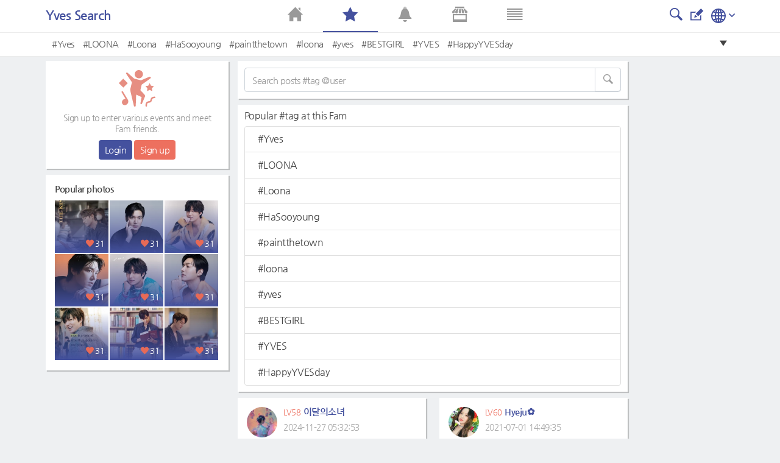

--- FILE ---
content_type: text/html; charset=UTF-8
request_url: https://metkstar.com/post/search/980
body_size: 8542
content:
<!DOCTYPE html >
<html lang="en">
<head>
	<meta name="naver-site-verification" content="9520252efb37f8a0235492860fcee4cb27f775b4"/>
	<meta http-equiv="Content-Type" content="text/html; charset=utf-8">
	<meta name="csrf-token" content="9IJCEkuzaXncInbv6t0GVxpemnG9Lf2JJUTejT45">
		<meta name="viewport" content="width=device-width, initial-scale=1">
	<meta name="viewport" content="width=device-width, initial-scale=1, maximum-scale=1, user-scalable=no">
	<meta property="fb:app_id" content="614516485738102" />
<meta property="og:type" content="website" />
<meta property="og:url" content="https://metkstar.com/post/search/980?lang=en" />

	<meta property="og:title" content="MetKstarKpop/Kdrama international community" />
	<meta property="og:description" content="MetKstar is the internet platform for Kpop/Kdrama community to discuss, connect and share anything about Kpop/Kdrama." />
	<meta property="og:image" content="https://metkstar.com/img/img_link2.jpg" />
<meta name="twitter:card" content="summary_large_image">
<meta name="twitter:site" content = "@metkstar"/>	<title>MetKstar</title>

	<link rel="dns-prefetch" href="https://metkstar.com" />
	<link rel="dns-prefetch" href="//fonts.gstatic.com" />
	<link rel="dns-prefetch" href="//fonts.googleapis.com" />
	<link rel='dns-prefetch' href='//tpc.googlesyndication.com' />
	<link rel='dns-prefetch' href='//ad.doubleclick.net' />
	<link rel='dns-prefetch' href='//googleads.g.doubleclick.net' />
	<link rel='dns-prefetch' href='//pagead2.googlesyndication.com' />
	<link rel='dns-prefetch' href='//youtube.com' />
	<link rel='dns-prefetch' href='//youtu.be' />
	<link rel='dns-prefetch' href='//www.google.com' />
	<link rel='dns-prefetch' href='//partner.googleadservices.com' />
	<link rel='dns-prefetch' href='//google-analytics.com' />
	<link rel='dns-prefetch' href='//adservice.google.co.kr' />

	<link rel="shortcut icon" href="/img/ico_favi.ico">
	<link rel="apple-touch-icon" href="/img/ico_fivi_apple.png">

	<link rel="preload" as="style" href="/css/common.css?20230510">
	<link rel="preload" as="style" href="/css/basic.css?20230510">
	<link rel="preload" as="style" href="/css/layout.css?20230510">
	<link rel="preload" as="style" href="/css/content.css?20230510">
	<link rel="preload" as="style" href="/css/bootstrap.css?20230510">
	<link rel="preload" as="style" href="/css/bootstrap-grid.css?20230510">
	<link rel="preload" as="style" href="/css/iconmonstr-iconic-font.min.css?20230510">

	<link rel="stylesheet" type="text/css" href="/css/common.css?20230510">
	<link rel="stylesheet" type="text/css" href="/css/basic.css?20230510">
	<link rel="stylesheet" type="text/css" href="/css/layout.css?20230510">
	<link rel="stylesheet" type="text/css" href="/css/content.css?20230510">
	<link rel="stylesheet" type="text/css" href="/css/bootstrap.css?20230510">
	<link rel="stylesheet" type="text/css" href="/css/bootstrap-grid.css?20230510">
	<link rel="stylesheet" type="text/css" href="/css/iconmonstr-iconic-font.min.css?20230510">

	<script type="text/javascript" src="/js/app.js?20230510"></script>
	<script type="text/javascript" src="/js/common.js?20230510"></script>
	<script type="text/javascript" src="/js/mAlert.js?20230510"></script>

	
	
	
	
						<script async src='https://www.googletagmanager.com/gtag/js?id=UA-146343663-1'></script>
						<script>
						  window.dataLayer = window.dataLayer || [];
						  function gtag(){dataLayer.push(arguments);}
						  gtag('js', new Date());
						
						  gtag('config', 'UA-146343663-1');
						</script>
					
			
						<script defer src='https://pagead2.googlesyndication.com/pagead/js/adsbygoogle.js'></script>
						<script>
							(adsbygoogle = window.adsbygoogle || []).push({
								google_ad_client: 'ca-pub-1965381626427597',
								enable_page_level_ads: true
							});
						</script>
					
	</head>
<body>
<div id="wrap" class="conatainer">
	<!-- 포스트 상세페이지 프레임 -->
	<div class="wrap_iframe blind">
		<div class="iframe_border">
			<div class="inner_iframe">
			</div>
			<button type="button" class="btn_close"><i class="im im-x-mark"></i></button>
		</div>
	</div>
	<!-- //포스트 상세페이지 프레임 -->
	 

	<header class="header">
	<div class="inner_header">
		<div class="wrap_tit">
			<div class="row area_tit">
				<div class="area_left">
	<span class="txt-tit">
							Yves Search
			</span>
</div>				<div class="area_right">
			<a href="https://metkstar.com/post/search/980" > <button class="btn_im"><i class="im im-magnifier" style="font-size:1.25rem;"></i></button></a>
		
		<a href="https://metkstar.com/post/register/980" ><button class="btn_im"><i class="im im-edit" style="font-size:1.25rem;"></i></button></a>
	
	<!--상단 프로필 사진-->
<div class="wrap_thumb_circ" style="margin:-8px 8px 0 0;">
	<div class="thumb" style="width:2.5rem;height:2.5rem;">
		<div class="centered">
								<a href="https://metkstar.com/user/more/setting"><img src="/img/img_user120x120.jpg"/></a>
					</div>
	</div>
</div>
<!--상단 프로필 사진-->	<!--상단 언어선택-->
<div class="dropdown d-inline">
	<button  type="button" id="select_lang" data-toggle="dropdown" aria-haspopup="true" aria-expanded="false"><img src="/svg/iconmonstr-globe-3.svg" alt="" /><i class="im im-angle-down" style="color:#44519e;font-size:0.6rem;margin-left:5px;vertical-aling:middle"></i></button>
	<div class="dropdown-menu dropdown-lang dropdown-menu-right" aria-labelledby="select_lang" style="min-width:100px;margin-top:10px;">
		<a class="dropdown-item " href="https://metkstar.com/post/search/980?lang=kr"><span class="ico_lang ico_kr mr-1"></span><span class="align-middle">Korean</span></a>
		<a class="dropdown-item on" href="https://metkstar.com/post/search/980?lang=en"><span class="ico_lang ico_en mr-1"></span><span class="align-middle">English</span></a>
	</div>
</div>
<!--상단 언어선택--></div>			</div>
		</div>
	</div>
	<div class="wrap_menu">
	<div class="inner_wrap_menu">
		<nav class="row area-menu center">
			<div class="col "><a href="https://metkstar.com"><i class="im im-home"></i></a></div>
			<div class="col on"><a href="https://metkstar.com/fam/home"><i class="im im-star"></i></a></div>
			<div class="col "><a href="https://metkstar.com/user/notify"><i class="im im-bell"><span class="" id="header_alarm"></span></i></a></div>
			<div class="col "><a href="https://metkstar.com/shop"><i class="im im-store"></i></a></div>
			<div class="col "><a href="https://metkstar.com/user/more/home"><i class="im im-data"></i></a></div>
		</nav>
	</div>
</div>	<!-- 태그 -->
<div class="wrap_tag">
	<div class="inner_tag">
		<div class="dropdown">
			<div class="tag_list">
				<ul>
																		<li><a href="https://metkstar.com/post/search/980/%23Yves">#Yves</a></li>
													<li><a href="https://metkstar.com/post/search/980/%23LOONA">#LOONA</a></li>
													<li><a href="https://metkstar.com/post/search/980/%23Loona">#Loona</a></li>
													<li><a href="https://metkstar.com/post/search/980/%23HaSooyoung">#HaSooyoung</a></li>
													<li><a href="https://metkstar.com/post/search/980/%23paintthetown">#paintthetown</a></li>
													<li><a href="https://metkstar.com/post/search/980/%23loona">#loona</a></li>
													<li><a href="https://metkstar.com/post/search/980/%23yves">#yves</a></li>
													<li><a href="https://metkstar.com/post/search/980/%23BESTGIRL">#BESTGIRL</a></li>
													<li><a href="https://metkstar.com/post/search/980/%23YVES">#YVES</a></li>
													<li><a href="https://metkstar.com/post/search/980/%23HappyYVESday">#HappyYVESday</a></li>
															</ul>
				<button type="button" class=" btn_drop" onclick="openTagLayer();"><i class="im im-care-down"></i></button>
			</div>
			<!-- 드롭다운 버튼을 눌렀을 경우 -->
			<div class="drop_list blind" id="drop_list_tag">
				<div style="padding:0.6rem">Popular #tag at this Fam </div>
				<button type="button" class=" btn_drop"  onclick="openTagLayer();"><i class="im im-care-up"></i></button>
				<ul class="list_drop_tag ">
											<li><a href="https://metkstar.com/post/search/980/%23Yves">#Yves<span class="txt_num">11</span></a></li>
											<li><a href="https://metkstar.com/post/search/980/%23LOONA">#LOONA<span class="txt_num">3</span></a></li>
											<li><a href="https://metkstar.com/post/search/980/%23Loona">#Loona<span class="txt_num">2</span></a></li>
											<li><a href="https://metkstar.com/post/search/980/%23HaSooyoung">#HaSooyoung<span class="txt_num">2</span></a></li>
											<li><a href="https://metkstar.com/post/search/980/%23paintthetown">#paintthetown<span class="txt_num">2</span></a></li>
											<li><a href="https://metkstar.com/post/search/980/%23loona">#loona<span class="txt_num">1</span></a></li>
											<li><a href="https://metkstar.com/post/search/980/%23yves">#yves<span class="txt_num">1</span></a></li>
											<li><a href="https://metkstar.com/post/search/980/%23BESTGIRL">#BESTGIRL<span class="txt_num">1</span></a></li>
											<li><a href="https://metkstar.com/post/search/980/%23YVES">#YVES<span class="txt_num">1</span></a></li>
											<li><a href="https://metkstar.com/post/search/980/%23HappyYVESday">#HappyYVESday<span class="txt_num">1</span></a></li>
									</ul>
			</div>
		</div>
	</div>
</div>
<!-- //태그 -->
<script>
	//태그 레이어 오픈용 함수
	function openTagLayer(){
		var target = $("#drop_list_tag");
		if( target.hasClass("blind") )		target.removeClass("blind");
		else 								target.addClass("blind");
	}
</script></header>

	<div id="container" class=" section_fam ">
		<!-- 왼쪽 컨텐츠  -->
<div class="dashboard-left">
	<div class="box_basic" style="padding:0;">
				<!-- 로그아웃 -->
		<div class="user_logout">
			<div class="mb-2"><img src="/svg/iconmonstr-party-21.svg" alt="" width="60" /></div>
			<p class="txt_desc">Sign up to enter various events and meet Fam friends.</p>
			<button class="btn btn-vo btn-sm" onclick="location.href='https://metkstar.com/login';">Login</button>
			<button class="btn btn-pk btn-sm" onclick="location.href='https://metkstar.com/user/register';">Sign up</button>
		</div>
		<!-- //로그아웃 -->
			</div>
	<div class="box_basic mt10" style="padding:15px;">
		<div class="txt_tit01">Popular photos</div>
				<div class="box_thumb">
			<a href="https://metkstar.com/post/detail/111/3128947" class="link_thumb">
				<div class="wrap_thumb">
					<img id='' src='https://img2.metkstar.com/post/2026_01/1767998115_v2aSRHfxrqlKrqv_768X1024_0_165x165.webp' onerror='this.src=https://img2.metkstar.com/post/2026_01/1767998115_v2aSRHfxrqlKrqv_768X1024_0_165x165.jpg' class='thumb_img'  browser='Chrome'/>
				</div>
				<div class="wrap_info">
					<div class="etc_num"><span class="box_num"><i class="im im-heart mr4 pink"></i>31</span></div>
				</div>
			</a>
		</div>
				<div class="box_thumb">
			<a href="https://metkstar.com/post/detail/111/3128707" class="link_thumb">
				<div class="wrap_thumb">
					<img id='' src='https://img2.metkstar.com/post/2026_01/1767885138_OGqndGprA4W7qpq_690X690_0_165x165.webp' onerror='this.src=https://img2.metkstar.com/post/2026_01/1767885138_OGqndGprA4W7qpq_690X690_0_165x165.jpg' class='thumb_img'  browser='Chrome'/>
				</div>
				<div class="wrap_info">
					<div class="etc_num"><span class="box_num"><i class="im im-heart mr4 pink"></i>31</span></div>
				</div>
			</a>
		</div>
				<div class="box_thumb">
			<a href="https://metkstar.com/post/detail/111/3128756" class="link_thumb">
				<div class="wrap_thumb">
					<img id='' src='https://img2.metkstar.com/post/2026_01/1767920697_KFmFE0k7OutX7qL_1200X1799_0_165x165.webp' onerror='this.src=https://img2.metkstar.com/post/2026_01/1767920697_KFmFE0k7OutX7qL_1200X1799_0_165x165.jpg' class='thumb_img'  browser='Chrome'/>
				</div>
				<div class="wrap_info">
					<div class="etc_num"><span class="box_num"><i class="im im-heart mr4 pink"></i>31</span></div>
				</div>
			</a>
		</div>
				<div class="box_thumb">
			<a href="https://metkstar.com/post/detail/111/3128757" class="link_thumb">
				<div class="wrap_thumb">
					<img id='' src='https://img2.metkstar.com/post/2026_01/1767920731_ClTQgIa6UZWEv9A_690X750_0_165x165.webp' onerror='this.src=https://img2.metkstar.com/post/2026_01/1767920731_ClTQgIa6UZWEv9A_690X750_0_165x165.jpg' class='thumb_img'  browser='Chrome'/>
				</div>
				<div class="wrap_info">
					<div class="etc_num"><span class="box_num"><i class="im im-heart mr4 pink"></i>31</span></div>
				</div>
			</a>
		</div>
				<div class="box_thumb">
			<a href="https://metkstar.com/post/detail/111/3128759" class="link_thumb">
				<div class="wrap_thumb">
					<img id='' src='https://img2.metkstar.com/post/2026_01/1767920820_A9vQa0EpSEb9So7_690X690_0_165x165.webp' onerror='this.src=https://img2.metkstar.com/post/2026_01/1767920820_A9vQa0EpSEb9So7_690X690_0_165x165.jpg' class='thumb_img'  browser='Chrome'/>
				</div>
				<div class="wrap_info">
					<div class="etc_num"><span class="box_num"><i class="im im-heart mr4 pink"></i>31</span></div>
				</div>
			</a>
		</div>
				<div class="box_thumb">
			<a href="https://metkstar.com/post/detail/111/3128760" class="link_thumb">
				<div class="wrap_thumb">
					<img id='' src='https://img2.metkstar.com/post/2026_01/1767920883_pUibkZCrbfujXJT_1185X1642_0_165x165.webp' onerror='this.src=https://img2.metkstar.com/post/2026_01/1767920883_pUibkZCrbfujXJT_1185X1642_0_165x165.jpg' class='thumb_img'  browser='Chrome'/>
				</div>
				<div class="wrap_info">
					<div class="etc_num"><span class="box_num"><i class="im im-heart mr4 pink"></i>31</span></div>
				</div>
			</a>
		</div>
				<div class="box_thumb">
			<a href="https://metkstar.com/post/detail/111/3128761" class="link_thumb">
				<div class="wrap_thumb">
					<img id='' src='https://img2.metkstar.com/post/2026_01/1767920908_fu9qaALQuGWECSF_1024X1024_0_165x165.webp' onerror='this.src=https://img2.metkstar.com/post/2026_01/1767920908_fu9qaALQuGWECSF_1024X1024_0_165x165.jpg' class='thumb_img'  browser='Chrome'/>
				</div>
				<div class="wrap_info">
					<div class="etc_num"><span class="box_num"><i class="im im-heart mr4 pink"></i>31</span></div>
				</div>
			</a>
		</div>
				<div class="box_thumb">
			<a href="https://metkstar.com/post/detail/111/3128945" class="link_thumb">
				<div class="wrap_thumb">
					<img id='' src='https://img2.metkstar.com/post/2026_01/1767997371_DxJH4e2SnYnU21f_540X540_0_165x165.webp' onerror='this.src=https://img2.metkstar.com/post/2026_01/1767997371_DxJH4e2SnYnU21f_540X540_0_165x165.jpg' class='thumb_img'  browser='Chrome'/>
				</div>
				<div class="wrap_info">
					<div class="etc_num"><span class="box_num"><i class="im im-heart mr4 pink"></i>31</span></div>
				</div>
			</a>
		</div>
				<div class="box_thumb">
			<a href="https://metkstar.com/post/detail/111/3128946" class="link_thumb">
				<div class="wrap_thumb">
					<img id='' src='https://img2.metkstar.com/post/2026_01/1767998090_5ieyNveRYOksPJl_690X460_0_165x165.webp' onerror='this.src=https://img2.metkstar.com/post/2026_01/1767998090_5ieyNveRYOksPJl_690X460_0_165x165.jpg' class='thumb_img'  browser='Chrome'/>
				</div>
				<div class="wrap_info">
					<div class="etc_num"><span class="box_num"><i class="im im-heart mr4 pink"></i>31</span></div>
				</div>
			</a>
		</div>
			</div>
		<div class="box_ad mt10">
		
								<!-- mk_pc_right_banner -->
								<ins class='adsbygoogle'
									 style='display:inline-block;width:300px;height:250px'
									 data-ad-client='ca-pub-1965381626427597'
									 data-ad-slot='7792175631'></ins>
								<script>
									 (adsbygoogle = window.adsbygoogle || []).push({});
								</script>
					
	</div>
	</div>
<!-- //왼쪽 컨텐츠  -->

		<div class="content">
	<div class="wrap_fam wrap_basic">
		<div class="box_basic mb10">
			<form onsubmit="return false;">
				<fieldset>
					<legend class="blind">Search</legend>
					<div class="form-group" style="margin-bottom:0;">
						<label for="" class="blind">Search</label>
						<div class="input-group" style="margin-bottom:0;">
						
																								
						  <input type="text" class="form-control keyword"  name="search_keyword" value="" autocomplete="off" placeholder="Search posts #tag @user">
						  <div class="input-group-append">
							<button class="btn btn-outline-secondary" type="button" id="button-addon2" style="position:absolute;top:0;right:0;background:#fff;border:1px solid #ced4da;color:#999;"><i class="im im-magnifier" style="font-size:0.95rem"></i></button>
						  </div>
						</div>
					</div>
				</fieldset>
			</form>
		</div>
				<div class="box_basic mb10">
			<div class="mb-2">Popular #tag at this Fam</div>
			<ul class="list-group ">
							<li class="list-group-item"><a class="hashtag">#Yves</a></li>
							<li class="list-group-item"><a class="hashtag">#LOONA</a></li>
							<li class="list-group-item"><a class="hashtag">#Loona</a></li>
							<li class="list-group-item"><a class="hashtag">#HaSooyoung</a></li>
							<li class="list-group-item"><a class="hashtag">#paintthetown</a></li>
							<li class="list-group-item"><a class="hashtag">#loona</a></li>
							<li class="list-group-item"><a class="hashtag">#yves</a></li>
							<li class="list-group-item"><a class="hashtag">#BESTGIRL</a></li>
							<li class="list-group-item"><a class="hashtag">#YVES</a></li>
							<li class="list-group-item"><a class="hashtag">#HappyYVESday</a></li>
						</ul>
		</div>
				<!-- 유저리스트  -->
		<div class=" box_basic mb10" style="padding:0;">
			<ul class="list_user">
						</ul>
					</div>
		<!-- //유저리스트  -->
		<!-- 검색결과 게시물 -->
		<div class="card-columns srch_card" style="display:block;">

    		
        		
        			        			        			
        			
					
        			            			<!-- 이미지 미포함 -->
            			<div class="card">
            				<div class="nsns_card">
            					<div class="post_header">
        							<div class="user_info">
        								<div class="wrap_thumb_circ"  data-toggle="modal" data-target="#user_info">
        									<div class="thumb">
        										<div class="centered">
        											<img id='list_img' data-src='https://img2.metkstar.com/user/2025_01/1736572868_eETDLqDl9DResFZ_495X619_0_100x100.webp' onerror='this.src=https://img2.metkstar.com/user/2025_01/1736572868_eETDLqDl9DResFZ_495X619_0_100x100.jpg' class='lazy'  browser='Chrome'/>
        										</div> 
        									</div>
        								</div>
        								<div class="user_name">
        									<div>
        										<span class="ico_level"></span>
        										<span class="num_leve">LV58</span>
        										<span class="txt_name">이달의소녀</span>
        									</div>
        									<div class="txt_date">2024-11-27 05:32:53</div>
        								</div>
        							</div>
            					</div>
            					<div class="post_body">
            						<div class="row">
	                                   <!--본문에서 url 추출 -->
            							<div style="width:100%" >
            								<p class="post_txt" onclick="location.href='https://metkstar.com/post/detail/980/3042301'">
												I just need some space🎵
<span class='violet'>https://youtu.be/LFlyELZqdGI?si=Tnz0ijWQQAU6kcU</span>_
            								</p>

																							<div class='wrap_loading post_loading_3042301 center mt-2 w-100'>
													<img src='/img/loading_gray.gif' alt='' width="40"/>
												</div>
												<div class="post_link_div loadReady"
													 id='link_info_3042301'
													 data-link="https://youtu.be/LFlyELZqdGI?si=Tnz0ijWQQAU6kcU"
													 data-file=""
													 data-num="3042301"
													 data-size="S"
													 data-move="O"
													 data-srch="O"
													 data-height=""
												> </div>
											            							</div>
            						</div>
            					</div>
            				</div>
            			</div>
            			<!-- //이미지 미포함 -->
        			        		    		
        		
        			        			        			
        			
					
        			            			<!-- 이미지가 포함 된 게시물 -->
            			<div class="card">
            				<div class="nsns_card">
            					<div class="post_header">
        							<div class="user_info">
        								<div class="wrap_thumb_circ"  data-toggle="modal" data-target="#user_info">
        									<div class="thumb">
        										<div class="centered">
        											<img id='list_img' data-src='https://img2.metkstar.com/user/2024_11/1732304182_M8OgDvO3qFDRNEK_1365X2048_0_100x100.webp' onerror='this.src=https://img2.metkstar.com/user/2024_11/1732304182_M8OgDvO3qFDRNEK_1365X2048_0_100x100.jpg' class='lazy'  browser='Chrome'/>
        										</div> 
        									</div>
        								</div>
        								<div class="user_name">
        									<div>
        										<span class="ico_level"></span>
        										<span class="num_leve">LV60</span>
        										<span class="txt_name">Loossemble</span>
        									</div>
        									<div class="txt_date">2023-05-24 17:45:51</div>
        								</div>
        							</div>
            					</div>
            					<div class="post_body">
            						<div class="row">
            							<div style=width:100%  >
            								<p class="post_txt" onclick="location.href='https://metkstar.com/post/detail/980/2744546'">
												Happy Yves day 💖 #Loona

M. CORICXII
            								</p>
																							<div class='wrap_loading post_loading_2744546 center mt-2 w-100'>
													<img src='/img/loading_gray.gif' alt='' width="40"/>
												</div>
												<div class="post_link_div loadReady"
													 id='link_info_2744546'
													 data-link="https://youtu.be/LFlyELZqdGI?si=Tnz0ijWQQAU6kcU"
													 data-file=""
													 data-num="2744546"
													 data-size="S"
													 data-move="O"
													 data-srch="O"
													 data-height=""
												> </div>
											            							</div>

            							
            						</div>
            					</div>
            				</div>
            			</div>
            			<!-- //이미지가 포함 된 게시물 -->			
        			        		    		
        		
        			        			        			
        			
					
        			            			<!-- 이미지가 포함 된 게시물 -->
            			<div class="card">
            				<div class="nsns_card">
            					<div class="post_header">
        							<div class="user_info">
        								<div class="wrap_thumb_circ"  data-toggle="modal" data-target="#user_info">
        									<div class="thumb">
        										<div class="centered">
        											<img id='list_img' data-src='https://img2.metkstar.com/user/2022_06/1655517810_QoFOtyNfzm6uGUM_100X100_0_100x100.webp' onerror='this.src=https://img2.metkstar.com/user/2022_06/1655517810_QoFOtyNfzm6uGUM_100X100_0_100x100.jpg' class='lazy'  browser='Chrome'/>
        										</div> 
        									</div>
        								</div>
        								<div class="user_name">
        									<div>
        										<span class="ico_level"></span>
        										<span class="num_leve">LV1</span>
        										<span class="txt_name">everydayves</span>
        									</div>
        									<div class="txt_date">2022-06-18 11:09:39</div>
        								</div>
        							</div>
            					</div>
            					<div class="post_body">
            						<div class="row">
            							<div style=width:100%  >
            								<p class="post_txt" onclick="location.href='https://metkstar.com/post/detail/980/2504343'">
												🦢🍎❤️
            								</p>
																							<div class='wrap_loading post_loading_2504343 center mt-2 w-100'>
													<img src='/img/loading_gray.gif' alt='' width="40"/>
												</div>
												<div class="post_link_div loadReady"
													 id='link_info_2504343'
													 data-link="https://youtu.be/LFlyELZqdGI?si=Tnz0ijWQQAU6kcU"
													 data-file=""
													 data-num="2504343"
													 data-size="S"
													 data-move="O"
													 data-srch="O"
													 data-height=""
												> </div>
											            							</div>

            							
            						</div>
            					</div>
            				</div>
            			</div>
            			<!-- //이미지가 포함 된 게시물 -->			
        			        		    		
        		
        			        			        			
        			
					
        			            			<!-- 이미지가 포함 된 게시물 -->
            			<div class="card">
            				<div class="nsns_card">
            					<div class="post_header">
        							<div class="user_info">
        								<div class="wrap_thumb_circ"  data-toggle="modal" data-target="#user_info">
        									<div class="thumb">
        										<div class="centered">
        											<img id='list_img' data-src='https://img2.metkstar.com/user/2024_11/1732304182_M8OgDvO3qFDRNEK_1365X2048_0_100x100.webp' onerror='this.src=https://img2.metkstar.com/user/2024_11/1732304182_M8OgDvO3qFDRNEK_1365X2048_0_100x100.jpg' class='lazy'  browser='Chrome'/>
        										</div> 
        									</div>
        								</div>
        								<div class="user_name">
        									<div>
        										<span class="ico_level"></span>
        										<span class="num_leve">LV60</span>
        										<span class="txt_name">Loossemble</span>
        									</div>
        									<div class="txt_date">2022-05-24 03:02:16</div>
        								</div>
        							</div>
            					</div>
            					<div class="post_body">
            						<div class="row">
            							<div style=width:100%  >
            								<p class="post_txt" onclick="location.href='https://metkstar.com/post/detail/980/2481984'">
												#HappyYVESday 💖💖💖
            								</p>
																							<div class='wrap_loading post_loading_2481984 center mt-2 w-100'>
													<img src='/img/loading_gray.gif' alt='' width="40"/>
												</div>
												<div class="post_link_div loadReady"
													 id='link_info_2481984'
													 data-link="https://youtu.be/LFlyELZqdGI?si=Tnz0ijWQQAU6kcU"
													 data-file=""
													 data-num="2481984"
													 data-size="S"
													 data-move="O"
													 data-srch="O"
													 data-height=""
												> </div>
											            							</div>

            							
            						</div>
            					</div>
            				</div>
            			</div>
            			<!-- //이미지가 포함 된 게시물 -->			
        			        		    		
        		
        			        			        			
        			
					
        			            			<!-- 이미지가 포함 된 게시물 -->
            			<div class="card">
            				<div class="nsns_card">
            					<div class="post_header">
        							<div class="user_info">
        								<div class="wrap_thumb_circ"  data-toggle="modal" data-target="#user_info">
        									<div class="thumb">
        										<div class="centered">
        											<img id='list_img' data-src='https://img2.metkstar.com/user/2023_10/1697620804_FljFwOcDTSIPP4F_1440X1800_0_100x100.webp' onerror='this.src=https://img2.metkstar.com/user/2023_10/1697620804_FljFwOcDTSIPP4F_1440X1800_0_100x100.jpg' class='lazy'  browser='Chrome'/>
        										</div> 
        									</div>
        								</div>
        								<div class="user_name">
        									<div>
        										<span class="ico_level"></span>
        										<span class="num_leve">LV60</span>
        										<span class="txt_name">Vivisual</span>
        									</div>
        									<div class="txt_date">2022-04-17 08:56:02</div>
        								</div>
        							</div>
            					</div>
            					<div class="post_body">
            						<div class="row">
            							<div style=width:100%  >
            								<p class="post_txt" onclick="location.href='https://metkstar.com/post/detail/980/2447344'">
												❤❤❤❤❤❤ YVES ❤❤❤❤❤❤
            								</p>
																							<div class='wrap_loading post_loading_2447344 center mt-2 w-100'>
													<img src='/img/loading_gray.gif' alt='' width="40"/>
												</div>
												<div class="post_link_div loadReady"
													 id='link_info_2447344'
													 data-link="https://youtu.be/LFlyELZqdGI?si=Tnz0ijWQQAU6kcU"
													 data-file=""
													 data-num="2447344"
													 data-size="S"
													 data-move="O"
													 data-srch="O"
													 data-height=""
												> </div>
											            							</div>

            							
            						</div>
            					</div>
            				</div>
            			</div>
            			<!-- //이미지가 포함 된 게시물 -->			
        			        		    		
        		
        			        			        			
        			
					
        			            			<!-- 이미지가 포함 된 게시물 -->
            			<div class="card">
            				<div class="nsns_card">
            					<div class="post_header">
        							<div class="user_info">
        								<div class="wrap_thumb_circ"  data-toggle="modal" data-target="#user_info">
        									<div class="thumb">
        										<div class="centered">
        											<img id='list_img' data-src='https://img2.metkstar.com/user/2025_01/1736572868_eETDLqDl9DResFZ_495X619_0_100x100.webp' onerror='this.src=https://img2.metkstar.com/user/2025_01/1736572868_eETDLqDl9DResFZ_495X619_0_100x100.jpg' class='lazy'  browser='Chrome'/>
        										</div> 
        									</div>
        								</div>
        								<div class="user_name">
        									<div>
        										<span class="ico_level"></span>
        										<span class="num_leve">LV58</span>
        										<span class="txt_name">이달의소녀</span>
        									</div>
        									<div class="txt_date">2022-02-13 12:57:36</div>
        								</div>
        							</div>
            					</div>
            					<div class="post_body">
            						<div class="row">
            							<div style=width:100%  >
            								<p class="post_txt" onclick="location.href='https://metkstar.com/post/detail/980/2388566'">
												#Yves 💙
            								</p>
																							<div class='wrap_loading post_loading_2388566 center mt-2 w-100'>
													<img src='/img/loading_gray.gif' alt='' width="40"/>
												</div>
												<div class="post_link_div loadReady"
													 id='link_info_2388566'
													 data-link="https://youtu.be/LFlyELZqdGI?si=Tnz0ijWQQAU6kcU"
													 data-file=""
													 data-num="2388566"
													 data-size="S"
													 data-move="O"
													 data-srch="O"
													 data-height=""
												> </div>
											            							</div>

            							
            						</div>
            					</div>
            				</div>
            			</div>
            			<!-- //이미지가 포함 된 게시물 -->			
        			        		    		
        		
        			        			        			
        			
					
        			            			<!-- 이미지가 포함 된 게시물 -->
            			<div class="card">
            				<div class="nsns_card">
            					<div class="post_header">
        							<div class="user_info">
        								<div class="wrap_thumb_circ"  data-toggle="modal" data-target="#user_info">
        									<div class="thumb">
        										<div class="centered">
        											<img id='list_img' data-src='https://img2.metkstar.com/user/2022_06/1655878669_ZbqD1rVpIhTzqFj_1536X2048_0_100x100.webp' onerror='this.src=https://img2.metkstar.com/user/2022_06/1655878669_ZbqD1rVpIhTzqFj_1536X2048_0_100x100.jpg' class='lazy'  browser='Chrome'/>
        										</div> 
        									</div>
        								</div>
        								<div class="user_name">
        									<div>
        										<span class="ico_level"></span>
        										<span class="num_leve">LV60</span>
        										<span class="txt_name">Hyeju✿</span>
        									</div>
        									<div class="txt_date">2022-02-07 12:00:41</div>
        								</div>
        							</div>
            					</div>
            					<div class="post_body">
            						<div class="row">
            							<div style=width:100%  >
            								<p class="post_txt" onclick="location.href='https://metkstar.com/post/detail/980/2382316'">
												You will fall in love at first sight with #Yves #HaSooyoung
            								</p>
																							<div class='wrap_loading post_loading_2382316 center mt-2 w-100'>
													<img src='/img/loading_gray.gif' alt='' width="40"/>
												</div>
												<div class="post_link_div loadReady"
													 id='link_info_2382316'
													 data-link="https://youtu.be/LFlyELZqdGI?si=Tnz0ijWQQAU6kcU"
													 data-file=""
													 data-num="2382316"
													 data-size="S"
													 data-move="O"
													 data-srch="O"
													 data-height=""
												> </div>
											            							</div>

            							
            						</div>
            					</div>
            				</div>
            			</div>
            			<!-- //이미지가 포함 된 게시물 -->			
        			        		    		
        		
        			        			        			
        			
					
        			            			<!-- 이미지가 포함 된 게시물 -->
            			<div class="card">
            				<div class="nsns_card">
            					<div class="post_header">
        							<div class="user_info">
        								<div class="wrap_thumb_circ"  data-toggle="modal" data-target="#user_info">
        									<div class="thumb">
        										<div class="centered">
        											<img id='list_img' data-src='https://img2.metkstar.com/user/2024_11/1732304182_M8OgDvO3qFDRNEK_1365X2048_0_100x100.webp' onerror='this.src=https://img2.metkstar.com/user/2024_11/1732304182_M8OgDvO3qFDRNEK_1365X2048_0_100x100.jpg' class='lazy'  browser='Chrome'/>
        										</div> 
        									</div>
        								</div>
        								<div class="user_name">
        									<div>
        										<span class="ico_level"></span>
        										<span class="num_leve">LV60</span>
        										<span class="txt_name">Loossemble</span>
        									</div>
        									<div class="txt_date">2022-01-30 13:04:00</div>
        								</div>
        							</div>
            					</div>
            					<div class="post_body">
            						<div class="row">
            							<div style=width:100%  >
            								<p class="post_txt" onclick="location.href='https://metkstar.com/post/detail/980/2372164'">
												#Yves #HaSooyoung 😍💖💖💖💖
            								</p>
																							<div class='wrap_loading post_loading_2372164 center mt-2 w-100'>
													<img src='/img/loading_gray.gif' alt='' width="40"/>
												</div>
												<div class="post_link_div loadReady"
													 id='link_info_2372164'
													 data-link="https://youtu.be/LFlyELZqdGI?si=Tnz0ijWQQAU6kcU"
													 data-file=""
													 data-num="2372164"
													 data-size="S"
													 data-move="O"
													 data-srch="O"
													 data-height=""
												> </div>
											            							</div>

            							
            						</div>
            					</div>
            				</div>
            			</div>
            			<!-- //이미지가 포함 된 게시물 -->			
        			        		    		
        		
        			        			        			
        			
					
        			            			<!-- 이미지가 포함 된 게시물 -->
            			<div class="card">
            				<div class="nsns_card">
            					<div class="post_header">
        							<div class="user_info">
        								<div class="wrap_thumb_circ"  data-toggle="modal" data-target="#user_info">
        									<div class="thumb">
        										<div class="centered">
        											<img id='list_img' data-src='https://img2.metkstar.com/user/2024_11/1732304182_M8OgDvO3qFDRNEK_1365X2048_0_100x100.webp' onerror='this.src=https://img2.metkstar.com/user/2024_11/1732304182_M8OgDvO3qFDRNEK_1365X2048_0_100x100.jpg' class='lazy'  browser='Chrome'/>
        										</div> 
        									</div>
        								</div>
        								<div class="user_name">
        									<div>
        										<span class="ico_level"></span>
        										<span class="num_leve">LV60</span>
        										<span class="txt_name">Loossemble</span>
        									</div>
        									<div class="txt_date">2021-12-02 14:42:33</div>
        								</div>
        							</div>
            					</div>
            					<div class="post_body">
            						<div class="row">
            							<div style=width:100%  >
            								<p class="post_txt" onclick="location.href='https://metkstar.com/post/detail/980/2295428'">
												☺️❤️
            								</p>
																							<div class='wrap_loading post_loading_2295428 center mt-2 w-100'>
													<img src='/img/loading_gray.gif' alt='' width="40"/>
												</div>
												<div class="post_link_div loadReady"
													 id='link_info_2295428'
													 data-link="https://youtu.be/LFlyELZqdGI?si=Tnz0ijWQQAU6kcU"
													 data-file=""
													 data-num="2295428"
													 data-size="S"
													 data-move="O"
													 data-srch="O"
													 data-height=""
												> </div>
											            							</div>

            							
            						</div>
            					</div>
            				</div>
            			</div>
            			<!-- //이미지가 포함 된 게시물 -->			
        			        		    		
        		
        			        			        			
        			
					
        			            			<!-- 이미지가 포함 된 게시물 -->
            			<div class="card">
            				<div class="nsns_card">
            					<div class="post_header">
        							<div class="user_info">
        								<div class="wrap_thumb_circ"  data-toggle="modal" data-target="#user_info">
        									<div class="thumb">
        										<div class="centered">
        											<img id='list_img' data-src='https://img2.metkstar.com/user/2022_06/1655878669_ZbqD1rVpIhTzqFj_1536X2048_0_100x100.webp' onerror='this.src=https://img2.metkstar.com/user/2022_06/1655878669_ZbqD1rVpIhTzqFj_1536X2048_0_100x100.jpg' class='lazy'  browser='Chrome'/>
        										</div> 
        									</div>
        								</div>
        								<div class="user_name">
        									<div>
        										<span class="ico_level"></span>
        										<span class="num_leve">LV60</span>
        										<span class="txt_name">Hyeju✿</span>
        									</div>
        									<div class="txt_date">2021-11-30 16:34:02</div>
        								</div>
        							</div>
            					</div>
            					<div class="post_body">
            						<div class="row">
            							<div style=width:100%  >
            								<p class="post_txt" onclick="location.href='https://metkstar.com/post/detail/980/2292187'">
												1200 days with LOONA ❤️
            								</p>
																							<div class='wrap_loading post_loading_2292187 center mt-2 w-100'>
													<img src='/img/loading_gray.gif' alt='' width="40"/>
												</div>
												<div class="post_link_div loadReady"
													 id='link_info_2292187'
													 data-link="https://youtu.be/LFlyELZqdGI?si=Tnz0ijWQQAU6kcU"
													 data-file=""
													 data-num="2292187"
													 data-size="S"
													 data-move="O"
													 data-srch="O"
													 data-height=""
												> </div>
											            							</div>

            							
            						</div>
            					</div>
            				</div>
            			</div>
            			<!-- //이미지가 포함 된 게시물 -->			
        			        		    		
        		
        			        			        			
        			
					
        			            			<!-- 이미지가 포함 된 게시물 -->
            			<div class="card">
            				<div class="nsns_card">
            					<div class="post_header">
        							<div class="user_info">
        								<div class="wrap_thumb_circ"  data-toggle="modal" data-target="#user_info">
        									<div class="thumb">
        										<div class="centered">
        											<img id='list_img' data-src='https://img2.metkstar.com/user/2022_06/1655878669_ZbqD1rVpIhTzqFj_1536X2048_0_100x100.webp' onerror='this.src=https://img2.metkstar.com/user/2022_06/1655878669_ZbqD1rVpIhTzqFj_1536X2048_0_100x100.jpg' class='lazy'  browser='Chrome'/>
        										</div> 
        									</div>
        								</div>
        								<div class="user_name">
        									<div>
        										<span class="ico_level"></span>
        										<span class="num_leve">LV60</span>
        										<span class="txt_name">Hyeju✿</span>
        									</div>
        									<div class="txt_date">2021-07-01 14:49:35</div>
        								</div>
        							</div>
            					</div>
            					<div class="post_body">
            						<div class="row">
            							<div style=width:100%  >
            								<p class="post_txt" onclick="location.href='https://metkstar.com/post/detail/980/1990163'">
												#Yves #paintthetown
            								</p>
																							<div class='wrap_loading post_loading_1990163 center mt-2 w-100'>
													<img src='/img/loading_gray.gif' alt='' width="40"/>
												</div>
												<div class="post_link_div loadReady"
													 id='link_info_1990163'
													 data-link="https://youtu.be/LFlyELZqdGI?si=Tnz0ijWQQAU6kcU"
													 data-file=""
													 data-num="1990163"
													 data-size="S"
													 data-move="O"
													 data-srch="O"
													 data-height=""
												> </div>
											            							</div>

            							
            						</div>
            					</div>
            				</div>
            			</div>
            			<!-- //이미지가 포함 된 게시물 -->			
        			        		    		
        		
        			        			        			
        			
					
        			            			<!-- 이미지가 포함 된 게시물 -->
            			<div class="card">
            				<div class="nsns_card">
            					<div class="post_header">
        							<div class="user_info">
        								<div class="wrap_thumb_circ"  data-toggle="modal" data-target="#user_info">
        									<div class="thumb">
        										<div class="centered">
        											<img id='list_img' data-src='https://img2.metkstar.com/user/2023_10/1697620804_FljFwOcDTSIPP4F_1440X1800_0_100x100.webp' onerror='this.src=https://img2.metkstar.com/user/2023_10/1697620804_FljFwOcDTSIPP4F_1440X1800_0_100x100.jpg' class='lazy'  browser='Chrome'/>
        										</div> 
        									</div>
        								</div>
        								<div class="user_name">
        									<div>
        										<span class="ico_level"></span>
        										<span class="num_leve">LV60</span>
        										<span class="txt_name">Vivisual</span>
        									</div>
        									<div class="txt_date">2021-06-13 17:00:51</div>
        								</div>
        							</div>
            					</div>
            					<div class="post_body">
            						<div class="row">
            							<div style=width:100%  >
            								<p class="post_txt" onclick="location.href='https://metkstar.com/post/detail/980/1949425'">
												[&amp;] #Yves #paintthetown
            								</p>
																							<div class='wrap_loading post_loading_1949425 center mt-2 w-100'>
													<img src='/img/loading_gray.gif' alt='' width="40"/>
												</div>
												<div class="post_link_div loadReady"
													 id='link_info_1949425'
													 data-link="https://youtu.be/LFlyELZqdGI?si=Tnz0ijWQQAU6kcU"
													 data-file=""
													 data-num="1949425"
													 data-size="S"
													 data-move="O"
													 data-srch="O"
													 data-height=""
												> </div>
											            							</div>

            							
            						</div>
            					</div>
            				</div>
            			</div>
            			<!-- //이미지가 포함 된 게시물 -->			
        			        		    		
        		
        			        			        			
        			
					
        			            			<!-- 이미지가 포함 된 게시물 -->
            			<div class="card">
            				<div class="nsns_card">
            					<div class="post_header">
        							<div class="user_info">
        								<div class="wrap_thumb_circ"  data-toggle="modal" data-target="#user_info">
        									<div class="thumb">
        										<div class="centered">
        											<img id='list_img' data-src='https://img2.metkstar.com/user/2022_06/1655878669_ZbqD1rVpIhTzqFj_1536X2048_0_100x100.webp' onerror='this.src=https://img2.metkstar.com/user/2022_06/1655878669_ZbqD1rVpIhTzqFj_1536X2048_0_100x100.jpg' class='lazy'  browser='Chrome'/>
        										</div> 
        									</div>
        								</div>
        								<div class="user_name">
        									<div>
        										<span class="ico_level"></span>
        										<span class="num_leve">LV60</span>
        										<span class="txt_name">Hyeju✿</span>
        									</div>
        									<div class="txt_date">2021-05-24 13:21:27</div>
        								</div>
        							</div>
            					</div>
            					<div class="post_body">
            						<div class="row">
            							<div style=width:100%  >
            								<p class="post_txt" onclick="location.href='https://metkstar.com/post/detail/980/1910015'">
												Happy birthday!! #yves #loona ❤️
            								</p>
																							<div class='wrap_loading post_loading_1910015 center mt-2 w-100'>
													<img src='/img/loading_gray.gif' alt='' width="40"/>
												</div>
												<div class="post_link_div loadReady"
													 id='link_info_1910015'
													 data-link="https://youtu.be/LFlyELZqdGI?si=Tnz0ijWQQAU6kcU"
													 data-file=""
													 data-num="1910015"
													 data-size="S"
													 data-move="O"
													 data-srch="O"
													 data-height=""
												> </div>
											            							</div>

            							
            						</div>
            					</div>
            				</div>
            			</div>
            			<!-- //이미지가 포함 된 게시물 -->			
        			        		    		
        		
        			        			        			
        			
					
        			            			<!-- 이미지가 포함 된 게시물 -->
            			<div class="card">
            				<div class="nsns_card">
            					<div class="post_header">
        							<div class="user_info">
        								<div class="wrap_thumb_circ"  data-toggle="modal" data-target="#user_info">
        									<div class="thumb">
        										<div class="centered">
        											<img id='list_img' data-src='https://img2.metkstar.com/user/2023_10/1697620804_FljFwOcDTSIPP4F_1440X1800_0_100x100.webp' onerror='this.src=https://img2.metkstar.com/user/2023_10/1697620804_FljFwOcDTSIPP4F_1440X1800_0_100x100.jpg' class='lazy'  browser='Chrome'/>
        										</div> 
        									</div>
        								</div>
        								<div class="user_name">
        									<div>
        										<span class="ico_level"></span>
        										<span class="num_leve">LV60</span>
        										<span class="txt_name">Vivisual</span>
        									</div>
        									<div class="txt_date">2021-05-12 05:03:17</div>
        								</div>
        							</div>
            					</div>
            					<div class="post_body">
            						<div class="row">
            							<div style=width:100%  >
            								<p class="post_txt" onclick="location.href='https://metkstar.com/post/detail/980/1886043'">
												May girl ✨✨
            								</p>
																							<div class='wrap_loading post_loading_1886043 center mt-2 w-100'>
													<img src='/img/loading_gray.gif' alt='' width="40"/>
												</div>
												<div class="post_link_div loadReady"
													 id='link_info_1886043'
													 data-link="https://youtu.be/LFlyELZqdGI?si=Tnz0ijWQQAU6kcU"
													 data-file=""
													 data-num="1886043"
													 data-size="S"
													 data-move="O"
													 data-srch="O"
													 data-height=""
												> </div>
											            							</div>

            							
            						</div>
            					</div>
            				</div>
            			</div>
            			<!-- //이미지가 포함 된 게시물 -->			
        			        		    		
        		
        			        			        			
        			
					
        			            			<!-- 이미지가 포함 된 게시물 -->
            			<div class="card">
            				<div class="nsns_card">
            					<div class="post_header">
        							<div class="user_info">
        								<div class="wrap_thumb_circ"  data-toggle="modal" data-target="#user_info">
        									<div class="thumb">
        										<div class="centered">
        											<img id='list_img' data-src='https://img2.metkstar.com/user/2023_10/1697620804_FljFwOcDTSIPP4F_1440X1800_0_100x100.webp' onerror='this.src=https://img2.metkstar.com/user/2023_10/1697620804_FljFwOcDTSIPP4F_1440X1800_0_100x100.jpg' class='lazy'  browser='Chrome'/>
        										</div> 
        									</div>
        								</div>
        								<div class="user_name">
        									<div>
        										<span class="ico_level"></span>
        										<span class="num_leve">LV60</span>
        										<span class="txt_name">Vivisual</span>
        									</div>
        									<div class="txt_date">2021-04-07 14:13:06</div>
        								</div>
        							</div>
            					</div>
            					<div class="post_body">
            						<div class="row">
            							<div style=width:100%  >
            								<p class="post_txt" onclick="location.href='https://metkstar.com/post/detail/980/1796272'">
												✨✨✨✨
            								</p>
																							<div class='wrap_loading post_loading_1796272 center mt-2 w-100'>
													<img src='/img/loading_gray.gif' alt='' width="40"/>
												</div>
												<div class="post_link_div loadReady"
													 id='link_info_1796272'
													 data-link="https://youtu.be/LFlyELZqdGI?si=Tnz0ijWQQAU6kcU"
													 data-file=""
													 data-num="1796272"
													 data-size="S"
													 data-move="O"
													 data-srch="O"
													 data-height=""
												> </div>
											            							</div>

            							
            						</div>
            					</div>
            				</div>
            			</div>
            			<!-- //이미지가 포함 된 게시물 -->			
        			        		    		
        		
        			        			        			
        			
					
        			            			<!-- 이미지가 포함 된 게시물 -->
            			<div class="card">
            				<div class="nsns_card">
            					<div class="post_header">
        							<div class="user_info">
        								<div class="wrap_thumb_circ"  data-toggle="modal" data-target="#user_info">
        									<div class="thumb">
        										<div class="centered">
        											<img id='list_img' data-src='https://img2.metkstar.com/user/2023_10/1697620804_FljFwOcDTSIPP4F_1440X1800_0_100x100.webp' onerror='this.src=https://img2.metkstar.com/user/2023_10/1697620804_FljFwOcDTSIPP4F_1440X1800_0_100x100.jpg' class='lazy'  browser='Chrome'/>
        										</div> 
        									</div>
        								</div>
        								<div class="user_name">
        									<div>
        										<span class="ico_level"></span>
        										<span class="num_leve">LV60</span>
        										<span class="txt_name">Vivisual</span>
        									</div>
        									<div class="txt_date">2020-10-29 04:56:07</div>
        								</div>
        							</div>
            					</div>
            					<div class="post_body">
            						<div class="row">
            							<div style=width:100%  >
            								<p class="post_txt" onclick="location.href='https://metkstar.com/post/detail/980/1281140'">
												12:00 Midnight festival
            								</p>
																							<div class='wrap_loading post_loading_1281140 center mt-2 w-100'>
													<img src='/img/loading_gray.gif' alt='' width="40"/>
												</div>
												<div class="post_link_div loadReady"
													 id='link_info_1281140'
													 data-link="https://youtu.be/LFlyELZqdGI?si=Tnz0ijWQQAU6kcU"
													 data-file=""
													 data-num="1281140"
													 data-size="S"
													 data-move="O"
													 data-srch="O"
													 data-height=""
												> </div>
											            							</div>

            							
            						</div>
            					</div>
            				</div>
            			</div>
            			<!-- //이미지가 포함 된 게시물 -->			
        			        		    		
        		
        			        			        			
        			
					
        			            			<!-- 이미지가 포함 된 게시물 -->
            			<div class="card">
            				<div class="nsns_card">
            					<div class="post_header">
        							<div class="user_info">
        								<div class="wrap_thumb_circ"  data-toggle="modal" data-target="#user_info">
        									<div class="thumb">
        										<div class="centered">
        											<img id='list_img' data-src='https://img2.metkstar.com/user/2023_10/1697620804_FljFwOcDTSIPP4F_1440X1800_0_100x100.webp' onerror='this.src=https://img2.metkstar.com/user/2023_10/1697620804_FljFwOcDTSIPP4F_1440X1800_0_100x100.jpg' class='lazy'  browser='Chrome'/>
        										</div> 
        									</div>
        								</div>
        								<div class="user_name">
        									<div>
        										<span class="ico_level"></span>
        										<span class="num_leve">LV60</span>
        										<span class="txt_name">Vivisual</span>
        									</div>
        									<div class="txt_date">2020-09-03 14:54:24</div>
        								</div>
        							</div>
            					</div>
            					<div class="post_body">
            						<div class="row">
            							<div style=width:100%  >
            								<p class="post_txt" onclick="location.href='https://metkstar.com/post/detail/980/1054286'">
												🌼🌼🌼❤️
            								</p>
																							<div class='wrap_loading post_loading_1054286 center mt-2 w-100'>
													<img src='/img/loading_gray.gif' alt='' width="40"/>
												</div>
												<div class="post_link_div loadReady"
													 id='link_info_1054286'
													 data-link="https://youtu.be/LFlyELZqdGI?si=Tnz0ijWQQAU6kcU"
													 data-file=""
													 data-num="1054286"
													 data-size="S"
													 data-move="O"
													 data-srch="O"
													 data-height=""
												> </div>
											            							</div>

            							
            						</div>
            					</div>
            				</div>
            			</div>
            			<!-- //이미지가 포함 된 게시물 -->			
        			        		    		
        		
        			        			        			
        			
					
        			            			<!-- 이미지가 포함 된 게시물 -->
            			<div class="card">
            				<div class="nsns_card">
            					<div class="post_header">
        							<div class="user_info">
        								<div class="wrap_thumb_circ"  data-toggle="modal" data-target="#user_info">
        									<div class="thumb">
        										<div class="centered">
        											<img id='list_img' data-src='https://img.metkstar.com/user/2020_08/1596527004_FP752HCXgDaPoPt_1080X1349_0_100x100.webp' onerror='this.src=https://img.metkstar.com/user/2020_08/1596527004_FP752HCXgDaPoPt_1080X1349_0_100x100.jpg' class='lazy'  browser='Chrome'/>
        										</div> 
        									</div>
        								</div>
        								<div class="user_name">
        									<div>
        										<span class="ico_level"></span>
        										<span class="num_leve">LV2</span>
        										<span class="txt_name">kwsakimei</span>
        									</div>
        									<div class="txt_date">2020-08-04 16:58:32</div>
        								</div>
        							</div>
            					</div>
            					<div class="post_body">
            						<div class="row">
            							<div style=width:100%  >
            								<p class="post_txt" onclick="location.href='https://metkstar.com/post/detail/980/902745'">
												#YVES #BESTGIRL #LOONA
            								</p>
																							<div class='wrap_loading post_loading_902745 center mt-2 w-100'>
													<img src='/img/loading_gray.gif' alt='' width="40"/>
												</div>
												<div class="post_link_div loadReady"
													 id='link_info_902745'
													 data-link="https://youtu.be/LFlyELZqdGI?si=Tnz0ijWQQAU6kcU"
													 data-file=""
													 data-num="902745"
													 data-size="S"
													 data-move="O"
													 data-srch="O"
													 data-height=""
												> </div>
											            							</div>

            							
            						</div>
            					</div>
            				</div>
            			</div>
            			<!-- //이미지가 포함 된 게시물 -->			
        			        		    		
        		
        			        			        			
        			
					
        			            			<!-- 이미지가 포함 된 게시물 -->
            			<div class="card">
            				<div class="nsns_card">
            					<div class="post_header">
        							<div class="user_info">
        								<div class="wrap_thumb_circ"  data-toggle="modal" data-target="#user_info">
        									<div class="thumb">
        										<div class="centered">
        											<img id='list_img' data-src='https://img2.metkstar.com/user/2023_10/1697620804_FljFwOcDTSIPP4F_1440X1800_0_100x100.webp' onerror='this.src=https://img2.metkstar.com/user/2023_10/1697620804_FljFwOcDTSIPP4F_1440X1800_0_100x100.jpg' class='lazy'  browser='Chrome'/>
        										</div> 
        									</div>
        								</div>
        								<div class="user_name">
        									<div>
        										<span class="ico_level"></span>
        										<span class="num_leve">LV60</span>
        										<span class="txt_name">Vivisual</span>
        									</div>
        									<div class="txt_date">2020-07-20 17:24:35</div>
        								</div>
        							</div>
            					</div>
            					<div class="post_body">
            						<div class="row">
            							<div style=width:100%  >
            								<p class="post_txt" onclick="location.href='https://metkstar.com/post/detail/980/830259'">
												❤️
            								</p>
																							<div class='wrap_loading post_loading_830259 center mt-2 w-100'>
													<img src='/img/loading_gray.gif' alt='' width="40"/>
												</div>
												<div class="post_link_div loadReady"
													 id='link_info_830259'
													 data-link="https://youtu.be/LFlyELZqdGI?si=Tnz0ijWQQAU6kcU"
													 data-file=""
													 data-num="830259"
													 data-size="S"
													 data-move="O"
													 data-srch="O"
													 data-height=""
												> </div>
											            							</div>

            							
            						</div>
            					</div>
            				</div>
            			</div>
            			<!-- //이미지가 포함 된 게시물 -->			
        			        		    		
        		
        			        			        			
        			
					
        			            			<!-- 이미지가 포함 된 게시물 -->
            			<div class="card">
            				<div class="nsns_card">
            					<div class="post_header">
        							<div class="user_info">
        								<div class="wrap_thumb_circ"  data-toggle="modal" data-target="#user_info">
        									<div class="thumb">
        										<div class="centered">
        											<img id='list_img' data-src='https://img2.metkstar.com/user/2022_06/1655878669_ZbqD1rVpIhTzqFj_1536X2048_0_100x100.webp' onerror='this.src=https://img2.metkstar.com/user/2022_06/1655878669_ZbqD1rVpIhTzqFj_1536X2048_0_100x100.jpg' class='lazy'  browser='Chrome'/>
        										</div> 
        									</div>
        								</div>
        								<div class="user_name">
        									<div>
        										<span class="ico_level"></span>
        										<span class="num_leve">LV60</span>
        										<span class="txt_name">Hyeju✿</span>
        									</div>
        									<div class="txt_date">2020-06-27 09:45:29</div>
        								</div>
        							</div>
            					</div>
            					<div class="post_body">
            						<div class="row">
            							<div style=width:100%  >
            								<p class="post_txt" onclick="location.href='https://metkstar.com/post/detail/980/725540'">
												❤
            								</p>
																							<div class='wrap_loading post_loading_725540 center mt-2 w-100'>
													<img src='/img/loading_gray.gif' alt='' width="40"/>
												</div>
												<div class="post_link_div loadReady"
													 id='link_info_725540'
													 data-link="https://youtu.be/LFlyELZqdGI?si=Tnz0ijWQQAU6kcU"
													 data-file=""
													 data-num="725540"
													 data-size="S"
													 data-move="O"
													 data-srch="O"
													 data-height=""
												> </div>
											            							</div>

            							
            						</div>
            					</div>
            				</div>
            			</div>
            			<!-- //이미지가 포함 된 게시물 -->			
        			        		    				</div>
					<nav class="wrap_page center">
		<div style="display:inline-block;">
			<ul class="pagination">
				
												
													
									<li class="page-item  active"><a class="page-link" href="https://metkstar.com/post/search/980?page=1">1</a></li>
									<li class="page-item "><a class="page-link" href="https://metkstar.com/post/search/980?page=2">2</a></li>
									<li class="page-item "><a class="page-link" href="https://metkstar.com/post/search/980?page=3">3</a></li>
				
								<li class="page-item">
					<a class="page-link" href="https://metkstar.com/post/search/980?page=2" aria-label="Next">
						<i class="im im-angle-right" style="font-size:1rem;"></i>
						<span class="sr-only">Next</span>
					</a>
				</li>
							</ul>
		</div>
	</nav>

				<!-- 게시물 -->
	</div>
</div>

		<!-- 오른쪽 배너 -->
<div class="ad-right">

								<!-- mk_pc_right_banner -->
								<ins class='adsbygoogle'
									 style='display:inline-block;width:160px;height:600px'
									 data-ad-client='ca-pub-1965381626427597'
									 data-ad-slot='5289548649'></ins>
								<script>
									 (adsbygoogle = window.adsbygoogle || []).push({});
								</script>
					
</div>
<!-- //오른쪽 배너 -->
	</div>

	<script type="text/javascript" src="/js/post_link.js?20230510"></script>
<script type="text/javascript" src="/js/typeahead/bloodhound.min.js?20230510"></script>
<script type="text/javascript" src="/js/typeahead/typeahead.bundle.min.js?20230510"></script>
<script>
	$(document).ready(function(e){
		
		//input에서 엔터키 누르면 검색
		$('.keyword').keydown(function(e){
			if(e.keyCode == 13){
				$('#button-addon2').click();
			}
		});

		//검색버튼
		$('#button-addon2').unbind().click(function(e){

			var word = $('.keyword').val().replace('#','%23');

			if(word == '@' || word == '%23' || $.trim(word) == ''){
				
				mAlert('Search here.',function(){
					$('.keyword').focus();
				});

				return false;
			}

			if (word.indexOf('@') != -1 ||  word.indexOf('%23') != -1) {
			}else{
				//2글자 이상 검색
				var str_len = word.length
				if(str_len <= 1){
					mAlert('Please type at least 2 characters',function(){
						$('.keyword').focus();
					});
					return false;
				}
			}
			
			var ent_num = '980';
			var url = "https://metkstar.com/post/search/:ent_num/:word";
			url = url.replace(':ent_num', ent_num);
			url = url.replace(':word', word);

			location.href=url;
			return false;
		});

		//해시태그 (상단 10개) 클릭시 검색
		$('.hashtag').click(function(e){
			var word = $(this).text().replace('#','%23');
			var ent_num = '980';

			var url = "https://metkstar.com/post/search/:ent_num/:word";
			url = url.replace(':ent_num', ent_num);
			url = url.replace(':word', word);

			location.href=url;
			return false;
		});


		//검색된 유저 목록클릭
		$('.find_user_post').click(function(e){
			var user_num = '%2B'+$(this).attr('user'); //앞에 '+'를 붙여서 보냄, 검색 조건 구분

			var word = $('.keyword').val().replace('#','%23');
			var ent_num = '980';

			var url = "https://metkstar.com/post/search/:ent_num/:user_num";
			url = url.replace(':ent_num', ent_num);
			url = url.replace(':user_num', user_num);

			location.href=url;
			return false;
		});

	});


	//====================== typeahead 사용한거 (자동완성)
	var substringMatcher = function(strs) {

		return function findMatches(q, cb) {
			var matches, substringRegex;

			// 부분 문자열 일치로 채워질 배열
			matches = [];

			// 문자열에 하위 문자열`q '가 포함되어 있는지 확인하는 데 사용되는 정규식
			substrRegex = new RegExp(q, 'i');

			// 문자열 풀과 문자열을 반복합니다.
			// `q` 부분 문자열을 포함하고,`matches` 배열에 추가하십시오
			$.each(strs, function(i, str) {
				if (substrRegex.test(str)) {
					matches.push(str);
				}
			});

			cb(matches);
		};
	};

	var states = [ "#Yves","#LOONA","#Loona","#YVES","#BESTGIRL","#yves","#loona","#paintthetown","#HaSooyoung","#HappyYVESday" ]; //검색될 키워드 배열 .. ex( abc, abce, abcd, .....식으로


	$('.keyword').typeahead({
			hint: false,
			highlight: true,
			minLength: 2,

		},
		{
			name: 'states',
			source: substringMatcher(states),
			limit : 7 //보여주는 검색어 목록 최대치
		});
	//====================== typeahead 사용한거 (자동완성)

	//레이지로드
	(function() {
		lazyLoad = new LazyLoad({
			elements_selector: ".lazy",
			load_delay: 0,
			threshold: 20,
		});
	})();

	if( !!inView ){

		//링크 정보 불러오기
		inView('.post_link_div.loadReady').on('enter', function(el){
			PostLinkObject.loadLink(el);
		});

		//위의 레이지로드시 뷰포트에서 감지를 잘 못하는 경우가있음...따라서 아래와같이 inview스크립트로 뷰포트를 감지해주자.
		inView('.lazy').on('enter', function(el){
			lazyLoad.load(el, true);
		});

	}

</script>

	
	<!-- 에러 팝업 -->
<div class="layerpopup rank_ch_popup errors_popup" style="display: none;">
	<div class="normal_popup wrap_intro">
		<div class="inner_normal">
			<div class="box_basic" >
				<div class="ch_cate">
					<div class="txt_tit center">
						<div><i class="im im-warning-circle violet mb-3" style="font-size:3rem;"></i></div>
						<p class="gray" id="errors_msg" style="width:95%;line-height:150%;margin:0 auto;font-size:1.15rem;">
																				</p>
					</div>
				</div>
				<button class="btn_close errors_popup_close"><i class="im im-x-mark"></i></button>
			</div>
		</div>
	</div>
	
</div>

<div id="AlertOutLine" class="layerpopup rank_ch_popup" style="display:none;">
	<div class="normal_popup wrap_intro">
		<div class="inner_normal">
			<div class="box_basic" style="min-height:0" >
				<div class="txt_tit center mb-3">
					<p class="gray con" style="line-height:150%;margin:0 auto;font-size:1.0rem;">

					</p>
				</div>
				<div class="center">
					<button  class="btn btn-vo win_close Okey">Confirm</button>
					<button  class="btn btn-secondary win_close Cancel" style="display:none;">Cancel</button>
				</div>
			</div>
		</div>
	</div>
	
</div>
<!-- //에러 팝업 -->
	<div id="wrap_loading" class="blind" >
		<img src="/img/img_load.svg" onerror="this.src='/img/img_load2.gif'" class="img_loading" alt="loading" width="120px;" />
	</div>
	<div id="layer_post" class="" style="display:none;">
		<div id="layer_post_outter" style="width:100%;overflow:hidden;overflow-y:auto;">
			<div id="layer_post_body"></div>
		</div>
	</div>
	<footer id="footer" class="footer center fs13" style="padding-bottom:70px;" data-html2canvas-ignore="true">
		<div style="font-size:15px;color:#44519e;">MetKstar</div>

		<ul class="list_link mt10">
			<li><a href="https://metkstar.com/user/terms">Terms of use</a></li>
			<li><a href="https://metkstar.com/user/privacy">Privacy policy</a></li>
			<li><a href="https://metkstar.com/user/responsibility">Limitation of Liability and Legal Notice</a></li>
			<!-- <li><a href="#none">이메일무단수집거부</a></li> -->
		</ul>
		<small class="copy center gray">Copyright ⓒ MetKstar Corp. All Rights Reserved.</small>
	</footer>
	<script>

		
				$( document ).ready(function() {
			$(".errors_popup_close").click(function(){
				$(".errors_popup").slideUp(250);
			});
		});
		
				if( !!window.Echo ){
			window.Echo.disconnect();
		}
		
	</script>
</div>
<div class="conatainer_sub">
	 
</div>
<script defer src="https://static.cloudflareinsights.com/beacon.min.js/vcd15cbe7772f49c399c6a5babf22c1241717689176015" integrity="sha512-ZpsOmlRQV6y907TI0dKBHq9Md29nnaEIPlkf84rnaERnq6zvWvPUqr2ft8M1aS28oN72PdrCzSjY4U6VaAw1EQ==" data-cf-beacon='{"version":"2024.11.0","token":"645ec33eef034e3a9a55867d10d34d40","r":1,"server_timing":{"name":{"cfCacheStatus":true,"cfEdge":true,"cfExtPri":true,"cfL4":true,"cfOrigin":true,"cfSpeedBrain":true},"location_startswith":null}}' crossorigin="anonymous"></script>
</body>
</html>

--- FILE ---
content_type: text/html; charset=utf-8
request_url: https://www.google.com/recaptcha/api2/aframe
body_size: 267
content:
<!DOCTYPE HTML><html><head><meta http-equiv="content-type" content="text/html; charset=UTF-8"></head><body><script nonce="FKppWQv0E_bhMimxP29haw">/** Anti-fraud and anti-abuse applications only. See google.com/recaptcha */ try{var clients={'sodar':'https://pagead2.googlesyndication.com/pagead/sodar?'};window.addEventListener("message",function(a){try{if(a.source===window.parent){var b=JSON.parse(a.data);var c=clients[b['id']];if(c){var d=document.createElement('img');d.src=c+b['params']+'&rc='+(localStorage.getItem("rc::a")?sessionStorage.getItem("rc::b"):"");window.document.body.appendChild(d);sessionStorage.setItem("rc::e",parseInt(sessionStorage.getItem("rc::e")||0)+1);localStorage.setItem("rc::h",'1769064083504');}}}catch(b){}});window.parent.postMessage("_grecaptcha_ready", "*");}catch(b){}</script></body></html>

--- FILE ---
content_type: text/css
request_url: https://metkstar.com/css/basic.css?20230510
body_size: 1617
content:
@charset "utf-8";

a, a:link {text-decoration: none; cursor:pointer; }
a:visited {cursor:pointer;}
a:hover, a:active, a:focus {text-decoration: none;cursor:pointer;}

/* Letter-spacing */
.ls0 {letter-spacing:0;}
.lss {letter-spacing:-0.05em;}
.lsss {letter-spacing:-0.3em;}

/* display */
.disblock{display:block;}
.disnone{display:none;}
.disinline{display:inline;}
.disinline_block{display:inline-block;}

/* align */
.left{text-align:left;}
.center{text-align:center;}
.right{text-align:right;}

/* marginall */
.allc{margin:0 auto;}

/* vertical align */
.top{vertical-align:top;}
.middle{vertical-align:middle;}
.bottom{vertical-align:bottom;}

/* font family */
.ff1{font-family:돋움,dotum;}
.ff2{font-family:굴림,gulim;}
.ff3{font-family:verdana;}
.ff4{font-family:tahoma;}
.ff5{font-family:arial;}

/* font size */
.fs0{font-size:0px;}
.fs10{font-size:10px;}
.fs11{font-size:11px;}
.fs12{font-size:12px;}
.fs13{font-size:13px;}
.fs14{font-size:14px;}
.fs14{font-size:15px;}
.fs16{font-size:16px;}
.fs17{font-size:17px;}
.fs18{font-size:18px;}
.fs20{font-size:20px;}
.fs25{font-size:25px;}
.fs30{font-size:30px;}
.fwn{font-weight:normal;}
.fwbold{font-weight:bold;}

/* font color */
.violet{color:#44519e;}
.pink{color:#ed705f;}
.orange{color:#f96f00;}
.green{color:#087f8b;}
.black{color:#333;}
.sky_blue{color:#00b4ff;}
.sky{color:#00B4FF;}
.blue{color:#0773c7;}
.gray{color:#888;}
.gray2{color:#9B9B9B;}
.darkgrey{color:#333;}
.white{color:#fff;}
.blue{color:#1b559c;}
.brown{color:#b19a80;}

/* a link */
.black{color:#333;}
.black a:link{color:#333;text-decoration:none;}
.black a:visited{color:#333;text-decoration:none;}
.black a:hover{color:#333;text-decoration:none;}
.black a:active{color:#333;text-decoration:none;}

.white {color: #FFFFFF;}
.white a:link {color:#FFFFFF;text-decoration:none;}
.white a:visited {color:#FFFFFF;text-decoration:none;}
.white a:hover {color:#FFFFFF;text-decoration:none;}
.white a:active {color:#FFFFFF;text-decoration:none;}

.darkgray {color:#333333;}
.darkgray a:link {color:#333333;text-decoration:none;}
.darkgray a:visited {color:#333333;text-decoration:none;}
.darkgray a:hover {color:#333333;text-decoration:none;}
.darkgray a:active {color:#333333;text-decoration:none;}

.gray {color:#888;}
.gray a:link {color:#888;text-decoration:none;}
.gray a:visited {color:#888;text-decoration:none;}
.gray a:hover {color:#888;text-decoration:none;}
.gray a:active {color:#888;text-decoration:none;}

.red {color:#900000;}
.red a:link {color:#FF0000;text-decoration:none;}
.red a:visited {color:#FF0000;text-decoration:none;}
.red a:hover {color:#FF0000;text-decoration:none;}
.red a:active {color:#FF0000;text-decoration:none;}

.blue {color:#0074BA;}
.blue a:link {color:#0074BA;text-decoration:none;}
.blue a:visited {color:#0074BA;text-decoration:none;}
.blue a:hover {color:#0074BA;text-decoration:none;}
.blue a:active {color:#0074BA;text-decoration:none;}

.orange {color:#FC6138;}
.orange a:link {color:#FC6138;text-decoration:none;}
.orange a:visited {color:#FC6138;text-decoration:none;}
.orange a:hover {color:#FC6138;text-decoration:none;}
.orange a:active {color:#FC6138;text-decoration:none;}

.bg-red{background:#ffc3c3}
.bg-green{background:#c2dfb4}
.bg-blue{background:#dae8f6}


/* Line */
.t_underline{text-decoration:underline;}

/* float */
.float_l{float:left;}
.float_r{float:right;}
.clear_b{clear:both;}
.clear_l{clear:left;}
.clear_r{clear:right;}

/* Padding */
.pt0{padding-top:0px;}
.pt1{padding-top:1px;}
.pt2{padding-top:2px;}
.pt3{padding-top:3px;}
.pt4{padding-top:4px;}
.pt5{padding-top:5px;}
.pt6{padding-top:6px;}
.pt7{padding-top:7px;}
.pt8{padding-top:8px;}
.pt9{padding-top:9px;}
.pt10{padding-top:10px;}
.pt11{padding-top:11px;}
.pt12{padding-top:12px;}
.pt13{padding-top:13px;}
.pt14{padding-top:14px;}
.pt15{padding-top:15px;}
.pt16{padding-top:16px;}
.pt17{padding-top:17px;}
.pt18{padding-top:18px;}
.pt19{padding-top:19px;}
.pt20{padding-top:20px;}
.pt30{padding-top:30px;}
.pt35{padding-top:35px;}
.pt40{padding-top:40px;}
.pt50{padding-top:50px;}
.pt60{padding-top:60px;}
.pt100{padding-top:100px;}
.pt210{padding-top:210px;}



.pr0{padding-right:0px;}
.pr1{padding-right:1px;}
.pr2{padding-right:2px;}
.pr3{padding-right:3px;}
.pr4{padding-right:4px;}
.pr5{padding-right:5px;}
.pr6{padding-right:6px;}
.pr7{padding-right:7px;}
.pr8{padding-right:8px;}
.pr9{padding-right:9px;}
.pr10{padding-right:10px;}
.pr20{padding-right:20px;}
.pr26{padding-right:26px;}
.pr40{padding-right:40px;}
.pr60{padding-right:60px;}

.pl0{padding-left:0px;}
.pl1{padding-left:1px;}
.pl2{padding-left:2px;}
.pl3{padding-left:3px;}
.pl4{padding-left:4px;}
.pl5{padding-left:5px;}
.pl6{padding-left:6px;}
.pl7{padding-left:7px;}
.pl8{padding-left:8px;}
.pl9{padding-left:9px;}
.pl10{padding-left:10px;}
.pl12{padding-left:12px;}
.pl13{padding-left:13px;}
.pl14{padding-left:14px;}
.pl15{padding-left:15px;}
.pl20{padding-left:20px;}
.pl21{padding-left:21px;}
.pl22{padding-left:22px;}
.pl23{padding-left:23px;}
.pl24{padding-left:24px;}
.pl25{padding-left:25px;}
.pl30{padding-left:30px;}
.pl40{padding-left:40px;}
.pl70{padding-left:70px;}

.pb0 {padding-bottom:0px;}
.pb1{padding-bottom:1px;}
.pb2{padding-bottom:2px;}
.pb3{padding-bottom:3px;}
.pb4{padding-bottom:4px;}
.pb5{padding-bottom:5px;}
.pb6{padding-bottom:6px;}
.pb7{padding-bottom:7px;}
.pb8{padding-bottom:8px;}
.pb9{padding-bottom:9px;}
.pb10{padding-bottom:10px;}
.pb11{padding-bottom:11px;}
.pb12{padding-bottom:12px;}
.pb13{padding-bottom:13px;}
.pb14{padding-bottom:14px;}
.pb15{padding-bottom:15px;}
.pb16{padding-bottom:16px;}
.pb17{padding-bottom:17px;}
.pb18{padding-bottom:18px;}
.pb19{padding-bottom:19px;}
.pb20{padding-bottom:20px;}
.pb21{padding-bottom:21px;}
.pb22{padding-bottom:22px;}
.pb23{padding-bottom:23px;}
.pb35{padding-bottom:35px;}
.pb40{padding-bottom:40px;}
.pb70{padding-bottom:70px;}


/* Margin */
.mt5{margin-top:5px;}
.mt7{margin-top:7px;}
.mt10{margin-top:10px;}
.mt15{margin-top:15px;}
.mt20{margin-top:20px;}
.mt30{margin-top:30px;}
.mt50{margin-top:50px;}
.mt60{margin-top:60px;}
.ml5{margin-left:5px;}
.ml9{margin-left:9px;}
.ml10{margin-left:10px;}
.ml13{margin-left:13px;}
.ml15{margin-left:15px;}
.ml20{margin-left:20px;}
.ml30{margin-left:30px;}
.ml80{margin-left:80px;}
.mr0{margin-right:0px;}
.mr1{margin-right:1px;}
.mr2{margin-right:2px;}
.mr4{margin-right:4px;}
.mr5{margin-right:5px;}
.mr10{margin-right:10px;}
.mr20{margin-right:20px;}
.mr25{margin-right:25px;}
.mr30{margin-right:30px;}
.mr50{margin-right:50px;}
.mb1{margin-bottom:0px;}
.mb1{margin-bottom:1px;}
.mb5{margin-bottom:5px;}
.mb10{margin-bottom:10px;}
.mb15{margin-bottom:15px;}
.mb20{margin-bottom:20px;}
.mb25{margin-bottom:25px;}
.mb30{margin-bottom:30px;}
.mb40{margin-bottom:40px;}
.mb50{margin-bottom:50px;}

/* Width */
.w100 {width:100%;}


/*button */
.btn_line_og{display:inline-block;color:#ff8400;border:1px solid #ff8400;}
a.btn_line_og{color:#ff8400;}
.btn_line_wh{display:inline-block;color:#fff;border:1px solid #fff;}
a.btn_line_wh{color:#fff;}
.btn_line_bl{display:inline-block;color:#209cef;border:1px solid #209cef;}
a.btn_line_bl{color:#209cef;}
.btn_line_gy{display:inline-block;color:#999;border:1px solid #636363;}
a.btn_line_gy{color:#999;}

.btn_bg_pk{display:inline-block;color:#fff;background:#ed705f;text-align:center;border-radius:30px;}
a.btn_bg_pk{color:#fff;}
.btn_bg_vo{display:inline-block;color:#fff;background:#44519e;text-align:center;border-radius:30px;}
a.btn_bg_vo{color:#fff;}
.btn_bg_bl{display:inline-block;color:rgb(255,255,255,0.9);background:#00409f;text-align:center;border-radius:30px;}
a.btn_bg_bl{color:#fff;}
.btn_bg_sb{display:inline-block;color:rgb(255,255,255,0.9);background:#11b3f7;text-align:center;border-radius:30px;}
a.btn_bg_sb{color:#fff;}
.btn_bg_bk{display:inline-block;color:#d0d9e7;background:#323448;text-align:center;border-radius:30px;}
a.btn_bg_bk{color:#fff;}
.btn_bg_gy{display:inline-block;color:#fff;background:#70737d;text-align:center;border-radius:30px;}
a.btn_bg_gy{color:#fff;}
.btn_bg_wh{display:inline-block;color:#666;background:#fff;text-align:center;border:1px solid #ebebeb;border-radius:30px;}
a.btn_bg_wh{color:#666;}

.btn_xs{padding:5px 10px;font-size:12px;}
.btn_s{padding:6px 12px;font-size:12px;}
.btn_m{padding:9px 20px;font-size:13px;}
.btn_l{padding:15px;font-size:15px;}
.btn_xl{padding:20px;font-size:16px;}

.btn_circ{border-radius:50px;width:50px;height:50px;}
